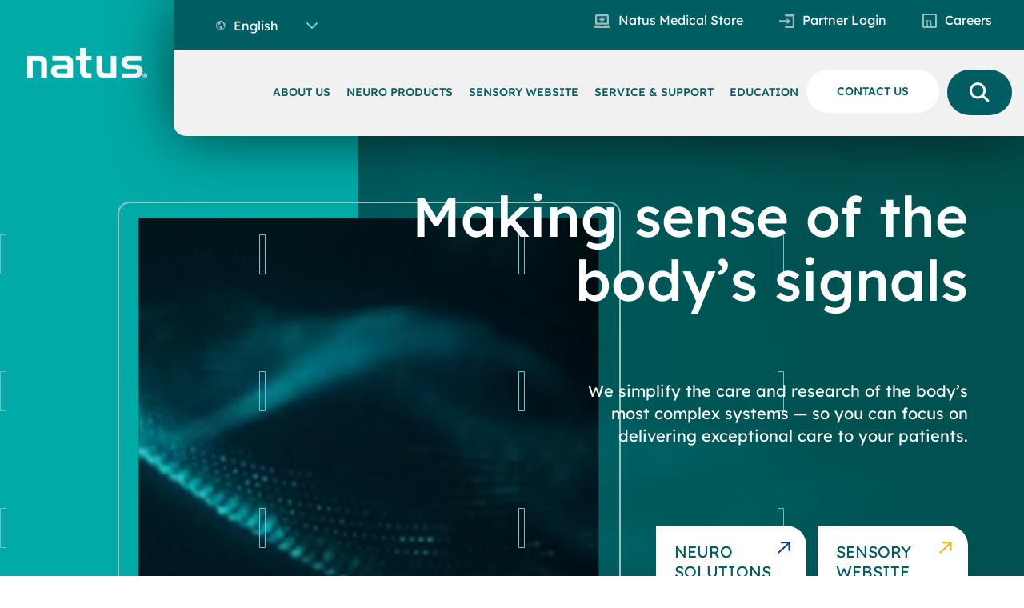

--- FILE ---
content_type: text/html; charset=UTF-8
request_url: https://natus.com/
body_size: 12260
content:
<!DOCTYPE html>
<html lang="en-US" lang="">
<head>
    <title> Natus Medical Incorporated - Natus </title>
    <meta charset="UTF-8"/>
    <meta name="viewport" content="width=device-width, initial-scale=1, shrink-to-fit=no">
    <meta name='robots' content='index, follow, max-image-preview:large, max-snippet:-1, max-video-preview:-1' />

	<meta name="description" content="Natus Medical Incorporated offers innovative and trusted solutions to screen, diagnose, and treat disorders affecting the brain, neural pathways, and eight sensory nervous systems to advance the standard of care and improve patient outcomes and quality of life." />
	<link rel="canonical" href="https://natus.com/" />
	<meta property="og:locale" content="en_US" />
	<meta property="og:type" content="website" />
	<meta property="og:title" content="Natus Medical Incorporated" />
	<meta property="og:description" content="Natus Medical Incorporated offers innovative and trusted solutions to screen, diagnose, and treat disorders affecting the brain, neural pathways, and eight sensory nervous systems to advance the standard of care and improve patient outcomes and quality of life." />
	<meta property="og:url" content="https://natus.com/" />
	<meta property="og:site_name" content="Natus" />
	<meta property="article:modified_time" content="2025-09-22T09:04:34+00:00" />
	<meta property="og:image" content="https://natus.com/wp-content/uploads/Benefits-of-AI_Insights-1300x500-1.png" />
	<meta property="og:image:width" content="1300" />
	<meta property="og:image:height" content="500" />
	<meta property="og:image:type" content="image/png" />
	<meta name="twitter:card" content="summary_large_image" />
	<script type="application/ld+json" class="yoast-schema-graph">{"@context":"https://schema.org","@graph":[{"@type":"WebPage","@id":"https://natus.com/","url":"https://natus.com/","name":"Natus Medical Incorporated - Natus","isPartOf":{"@id":"https://natus.com/#website"},"about":{"@id":"https://natus.com/#organization"},"datePublished":"2023-05-05T11:12:33+00:00","dateModified":"2025-09-22T09:04:34+00:00","description":"Natus Medical Incorporated offers innovative and trusted solutions to screen, diagnose, and treat disorders affecting the brain, neural pathways, and eight sensory nervous systems to advance the standard of care and improve patient outcomes and quality of life.","breadcrumb":{"@id":"https://natus.com/#breadcrumb"},"inLanguage":"en-US","potentialAction":[{"@type":"ReadAction","target":["https://natus.com/"]}]},{"@type":"BreadcrumbList","@id":"https://natus.com/#breadcrumb","itemListElement":[{"@type":"ListItem","position":1,"name":"Home"}]},{"@type":"WebSite","@id":"https://natus.com/#website","url":"https://natus.com/","name":"natus.com","description":"Welcome to Natus","publisher":{"@id":"https://natus.com/#organization"},"potentialAction":[{"@type":"SearchAction","target":{"@type":"EntryPoint","urlTemplate":"https://natus.com/?s={search_term_string}"},"query-input":{"@type":"PropertyValueSpecification","valueRequired":true,"valueName":"search_term_string"}}],"inLanguage":"en-US"},{"@type":"Organization","@id":"https://natus.com/#organization","name":"Natus Medical Incorporated","url":"https://natus.com/","logo":{"@type":"ImageObject","inLanguage":"en-US","@id":"https://natus.com/#/schema/logo/image/","url":"https://natus.com/wp-content/uploads/2023/05/natus-logo-white.png","contentUrl":"https://natus.com/wp-content/uploads/2023/05/natus-logo-white.png","width":179,"height":41,"caption":"Natus Medical Incorporated"},"image":{"@id":"https://natus.com/#/schema/logo/image/"},"sameAs":["https://www.linkedin.com/company/natus-medical/"]}]}</script>


<link rel='dns-prefetch' href='//policy.app.cookieinformation.com' />
<link rel="alternate" type="application/rss+xml" title="Natus &raquo; Natus Medical Incorporated Comments Feed" href="https://natus.com/natus-medical/feed/" />
<link rel="alternate" title="oEmbed (JSON)" type="application/json+oembed" href="https://natus.com/wp-json/oembed/1.0/embed?url=https%3A%2F%2Fnatus.com%2F" />
<link rel="alternate" title="oEmbed (XML)" type="text/xml+oembed" href="https://natus.com/wp-json/oembed/1.0/embed?url=https%3A%2F%2Fnatus.com%2F&#038;format=xml" />
<style id='wp-img-auto-sizes-contain-inline-css' type='text/css'>
img:is([sizes=auto i],[sizes^="auto," i]){contain-intrinsic-size:3000px 1500px}
/*# sourceURL=wp-img-auto-sizes-contain-inline-css */
</style>
<link rel='stylesheet' id='wpo_min-header-0-css' href='https://natus.com/wp-content/cache/wpo-minify/1768142184/assets/wpo-minify-header-20ba1741.min.css' type='text/css' media='all' />
<script type="text/javascript" id="CookieConsent-js-before">
/* <![CDATA[ */
window.dataLayer = window.dataLayer || []; function gtag() { dataLayer.push(arguments); } gtag("consent", "default", { ad_storage: "denied", analytics_storage: "denied", wait_for_update: 500, }); gtag("set", "ads_data_redaction", true);
//# sourceURL=CookieConsent-js-before
/* ]]> */
</script>
<script type="text/javascript" src="https://policy.app.cookieinformation.com/uc.js" id="CookieConsent" data-culture="en" data-gcm-version="2.0"></script>
<script type="text/javascript" src="https://natus.com/wp-content/cache/wpo-minify/1768142184/assets/wpo-minify-header-dedb298a.min.js" id="wpo_min-header-1-js"></script>
<link rel="https://api.w.org/" href="https://natus.com/wp-json/" /><link rel="alternate" title="JSON" type="application/json" href="https://natus.com/wp-json/wp/v2/pages/2" /><link rel="EditURI" type="application/rsd+xml" title="RSD" href="https://natus.com/xmlrpc.php?rsd" />

<link rel='shortlink' href='https://natus.com/' />
<meta name="generator" content="WPML ver:4.8.6 stt:1,4,3,27,2;" />
<link rel="icon" href="https://natus.com/wp-content/uploads/favicon-natus.png" sizes="32x32" />
<link rel="icon" href="https://natus.com/wp-content/uploads/favicon-natus.png" sizes="192x192" />
<link rel="apple-touch-icon" href="https://natus.com/wp-content/uploads/favicon-natus.png" />
<meta name="msapplication-TileImage" content="https://natus.com/wp-content/uploads/favicon-natus.png" />
        
    
        <!-- Google Tag Manager -->
        <script>(function (w, d, s, l, i) {
            w[l] = w[l] || [];
            w[l].push({
              'gtm.start':
                new Date().getTime(), event: 'gtm.js'
            });
            var f = d.getElementsByTagName(s)[0],
              j = d.createElement(s), dl = l != 'dataLayer' ? '&l=' + l : '';
            j.async = true;
            j.src =
              'https://www.googletagmanager.com/gtm.js?id=' + i + dl;
            f.parentNode.insertBefore(j, f);
          })(window, document, 'script', 'dataLayer', 'GTM-PQQCNBW');</script>
        <!-- End Google Tag Manager -->
        <style id='global-styles-inline-css' type='text/css'>
:root{--wp--preset--aspect-ratio--square: 1;--wp--preset--aspect-ratio--4-3: 4/3;--wp--preset--aspect-ratio--3-4: 3/4;--wp--preset--aspect-ratio--3-2: 3/2;--wp--preset--aspect-ratio--2-3: 2/3;--wp--preset--aspect-ratio--16-9: 16/9;--wp--preset--aspect-ratio--9-16: 9/16;--wp--preset--color--black: #000000;--wp--preset--color--cyan-bluish-gray: #abb8c3;--wp--preset--color--white: #ffffff;--wp--preset--color--pale-pink: #f78da7;--wp--preset--color--vivid-red: #cf2e2e;--wp--preset--color--luminous-vivid-orange: #ff6900;--wp--preset--color--luminous-vivid-amber: #fcb900;--wp--preset--color--light-green-cyan: #7bdcb5;--wp--preset--color--vivid-green-cyan: #00d084;--wp--preset--color--pale-cyan-blue: #8ed1fc;--wp--preset--color--vivid-cyan-blue: #0693e3;--wp--preset--color--vivid-purple: #9b51e0;--wp--preset--gradient--vivid-cyan-blue-to-vivid-purple: linear-gradient(135deg,rgb(6,147,227) 0%,rgb(155,81,224) 100%);--wp--preset--gradient--light-green-cyan-to-vivid-green-cyan: linear-gradient(135deg,rgb(122,220,180) 0%,rgb(0,208,130) 100%);--wp--preset--gradient--luminous-vivid-amber-to-luminous-vivid-orange: linear-gradient(135deg,rgb(252,185,0) 0%,rgb(255,105,0) 100%);--wp--preset--gradient--luminous-vivid-orange-to-vivid-red: linear-gradient(135deg,rgb(255,105,0) 0%,rgb(207,46,46) 100%);--wp--preset--gradient--very-light-gray-to-cyan-bluish-gray: linear-gradient(135deg,rgb(238,238,238) 0%,rgb(169,184,195) 100%);--wp--preset--gradient--cool-to-warm-spectrum: linear-gradient(135deg,rgb(74,234,220) 0%,rgb(151,120,209) 20%,rgb(207,42,186) 40%,rgb(238,44,130) 60%,rgb(251,105,98) 80%,rgb(254,248,76) 100%);--wp--preset--gradient--blush-light-purple: linear-gradient(135deg,rgb(255,206,236) 0%,rgb(152,150,240) 100%);--wp--preset--gradient--blush-bordeaux: linear-gradient(135deg,rgb(254,205,165) 0%,rgb(254,45,45) 50%,rgb(107,0,62) 100%);--wp--preset--gradient--luminous-dusk: linear-gradient(135deg,rgb(255,203,112) 0%,rgb(199,81,192) 50%,rgb(65,88,208) 100%);--wp--preset--gradient--pale-ocean: linear-gradient(135deg,rgb(255,245,203) 0%,rgb(182,227,212) 50%,rgb(51,167,181) 100%);--wp--preset--gradient--electric-grass: linear-gradient(135deg,rgb(202,248,128) 0%,rgb(113,206,126) 100%);--wp--preset--gradient--midnight: linear-gradient(135deg,rgb(2,3,129) 0%,rgb(40,116,252) 100%);--wp--preset--font-size--small: 13px;--wp--preset--font-size--medium: 20px;--wp--preset--font-size--large: 36px;--wp--preset--font-size--x-large: 42px;--wp--preset--spacing--20: 0.44rem;--wp--preset--spacing--30: 0.67rem;--wp--preset--spacing--40: 1rem;--wp--preset--spacing--50: 1.5rem;--wp--preset--spacing--60: 2.25rem;--wp--preset--spacing--70: 3.38rem;--wp--preset--spacing--80: 5.06rem;--wp--preset--shadow--natural: 6px 6px 9px rgba(0, 0, 0, 0.2);--wp--preset--shadow--deep: 12px 12px 50px rgba(0, 0, 0, 0.4);--wp--preset--shadow--sharp: 6px 6px 0px rgba(0, 0, 0, 0.2);--wp--preset--shadow--outlined: 6px 6px 0px -3px rgb(255, 255, 255), 6px 6px rgb(0, 0, 0);--wp--preset--shadow--crisp: 6px 6px 0px rgb(0, 0, 0);}:where(.is-layout-flex){gap: 0.5em;}:where(.is-layout-grid){gap: 0.5em;}body .is-layout-flex{display: flex;}.is-layout-flex{flex-wrap: wrap;align-items: center;}.is-layout-flex > :is(*, div){margin: 0;}body .is-layout-grid{display: grid;}.is-layout-grid > :is(*, div){margin: 0;}:where(.wp-block-columns.is-layout-flex){gap: 2em;}:where(.wp-block-columns.is-layout-grid){gap: 2em;}:where(.wp-block-post-template.is-layout-flex){gap: 1.25em;}:where(.wp-block-post-template.is-layout-grid){gap: 1.25em;}.has-black-color{color: var(--wp--preset--color--black) !important;}.has-cyan-bluish-gray-color{color: var(--wp--preset--color--cyan-bluish-gray) !important;}.has-white-color{color: var(--wp--preset--color--white) !important;}.has-pale-pink-color{color: var(--wp--preset--color--pale-pink) !important;}.has-vivid-red-color{color: var(--wp--preset--color--vivid-red) !important;}.has-luminous-vivid-orange-color{color: var(--wp--preset--color--luminous-vivid-orange) !important;}.has-luminous-vivid-amber-color{color: var(--wp--preset--color--luminous-vivid-amber) !important;}.has-light-green-cyan-color{color: var(--wp--preset--color--light-green-cyan) !important;}.has-vivid-green-cyan-color{color: var(--wp--preset--color--vivid-green-cyan) !important;}.has-pale-cyan-blue-color{color: var(--wp--preset--color--pale-cyan-blue) !important;}.has-vivid-cyan-blue-color{color: var(--wp--preset--color--vivid-cyan-blue) !important;}.has-vivid-purple-color{color: var(--wp--preset--color--vivid-purple) !important;}.has-black-background-color{background-color: var(--wp--preset--color--black) !important;}.has-cyan-bluish-gray-background-color{background-color: var(--wp--preset--color--cyan-bluish-gray) !important;}.has-white-background-color{background-color: var(--wp--preset--color--white) !important;}.has-pale-pink-background-color{background-color: var(--wp--preset--color--pale-pink) !important;}.has-vivid-red-background-color{background-color: var(--wp--preset--color--vivid-red) !important;}.has-luminous-vivid-orange-background-color{background-color: var(--wp--preset--color--luminous-vivid-orange) !important;}.has-luminous-vivid-amber-background-color{background-color: var(--wp--preset--color--luminous-vivid-amber) !important;}.has-light-green-cyan-background-color{background-color: var(--wp--preset--color--light-green-cyan) !important;}.has-vivid-green-cyan-background-color{background-color: var(--wp--preset--color--vivid-green-cyan) !important;}.has-pale-cyan-blue-background-color{background-color: var(--wp--preset--color--pale-cyan-blue) !important;}.has-vivid-cyan-blue-background-color{background-color: var(--wp--preset--color--vivid-cyan-blue) !important;}.has-vivid-purple-background-color{background-color: var(--wp--preset--color--vivid-purple) !important;}.has-black-border-color{border-color: var(--wp--preset--color--black) !important;}.has-cyan-bluish-gray-border-color{border-color: var(--wp--preset--color--cyan-bluish-gray) !important;}.has-white-border-color{border-color: var(--wp--preset--color--white) !important;}.has-pale-pink-border-color{border-color: var(--wp--preset--color--pale-pink) !important;}.has-vivid-red-border-color{border-color: var(--wp--preset--color--vivid-red) !important;}.has-luminous-vivid-orange-border-color{border-color: var(--wp--preset--color--luminous-vivid-orange) !important;}.has-luminous-vivid-amber-border-color{border-color: var(--wp--preset--color--luminous-vivid-amber) !important;}.has-light-green-cyan-border-color{border-color: var(--wp--preset--color--light-green-cyan) !important;}.has-vivid-green-cyan-border-color{border-color: var(--wp--preset--color--vivid-green-cyan) !important;}.has-pale-cyan-blue-border-color{border-color: var(--wp--preset--color--pale-cyan-blue) !important;}.has-vivid-cyan-blue-border-color{border-color: var(--wp--preset--color--vivid-cyan-blue) !important;}.has-vivid-purple-border-color{border-color: var(--wp--preset--color--vivid-purple) !important;}.has-vivid-cyan-blue-to-vivid-purple-gradient-background{background: var(--wp--preset--gradient--vivid-cyan-blue-to-vivid-purple) !important;}.has-light-green-cyan-to-vivid-green-cyan-gradient-background{background: var(--wp--preset--gradient--light-green-cyan-to-vivid-green-cyan) !important;}.has-luminous-vivid-amber-to-luminous-vivid-orange-gradient-background{background: var(--wp--preset--gradient--luminous-vivid-amber-to-luminous-vivid-orange) !important;}.has-luminous-vivid-orange-to-vivid-red-gradient-background{background: var(--wp--preset--gradient--luminous-vivid-orange-to-vivid-red) !important;}.has-very-light-gray-to-cyan-bluish-gray-gradient-background{background: var(--wp--preset--gradient--very-light-gray-to-cyan-bluish-gray) !important;}.has-cool-to-warm-spectrum-gradient-background{background: var(--wp--preset--gradient--cool-to-warm-spectrum) !important;}.has-blush-light-purple-gradient-background{background: var(--wp--preset--gradient--blush-light-purple) !important;}.has-blush-bordeaux-gradient-background{background: var(--wp--preset--gradient--blush-bordeaux) !important;}.has-luminous-dusk-gradient-background{background: var(--wp--preset--gradient--luminous-dusk) !important;}.has-pale-ocean-gradient-background{background: var(--wp--preset--gradient--pale-ocean) !important;}.has-electric-grass-gradient-background{background: var(--wp--preset--gradient--electric-grass) !important;}.has-midnight-gradient-background{background: var(--wp--preset--gradient--midnight) !important;}.has-small-font-size{font-size: var(--wp--preset--font-size--small) !important;}.has-medium-font-size{font-size: var(--wp--preset--font-size--medium) !important;}.has-large-font-size{font-size: var(--wp--preset--font-size--large) !important;}.has-x-large-font-size{font-size: var(--wp--preset--font-size--x-large) !important;}
/*# sourceURL=global-styles-inline-css */
</style>
<link rel='stylesheet' id='wpo_min-footer-0-css' href='https://natus.com/wp-content/cache/wpo-minify/1768142184/assets/wpo-minify-footer-7e065422.min.css' type='text/css' media='all' />
</head>
<body class="home wp-singular page-template page-template-templates page-template-page-home page-template-templatespage-home-php page page-id-2 wp-theme-natus">
<header class="natus-header">
    <div class="container">
        <div class="row">
            <div class="col-md-2 header-left-wrapper">
                <div class="header-logo">
                                                                <a href="https://natus.com">
                            <img src="https://natus.com/wp-content/uploads/natus-logo.svg"
                                 alt="Natus logo"/>
                        </a>
                                    </div>
                <div class="header-hamburger">
                    <div class="hamburger hamburger--elastic">
                        <div class="hamburger-box">
                            <div class="hamburger-inner"></div>
                        </div>
                    </div>
                </div>
            </div>
            <div class="col-md-10 header-right-wrapper">
                <div class="header-right-inner">
                    <div class="header-top-menu">
                        <div class="row">
                            <div class="col-md-3">
                                <div class="header-language-switcher">
                                    
<div
	 class="wpml-ls-statics-shortcode_actions wpml-ls wpml-ls-legacy-dropdown js-wpml-ls-legacy-dropdown">
	<ul role="menu">

		<li role="none" tabindex="0" class="wpml-ls-slot-shortcode_actions wpml-ls-item wpml-ls-item-en wpml-ls-current-language wpml-ls-first-item wpml-ls-item-legacy-dropdown">
			<a href="#" class="js-wpml-ls-item-toggle wpml-ls-item-toggle" role="menuitem" title="Switch to English">
                                                    <img
            class="wpml-ls-flag"
            src="https://natus.com/wp-content/uploads/flags/global-flag.svg"
            alt=""
            width=18
            height=12
    /><span class="wpml-ls-native" role="menuitem">English</span></a>

			<ul class="wpml-ls-sub-menu" role="menu">
				
					<li class="wpml-ls-slot-shortcode_actions wpml-ls-item wpml-ls-item-fr" role="none">
						<a href="https://natus.com/fr/" class="wpml-ls-link" role="menuitem" aria-label="Switch to French" title="Switch to French">
                                                                <img
            class="wpml-ls-flag"
            src="https://natus.com/wp-content/plugins/sitepress-multilingual-cms/res/flags/fr.svg"
            alt=""
            width=18
            height=12
    /><span class="wpml-ls-display">French</span></a>
					</li>

				
					<li class="wpml-ls-slot-shortcode_actions wpml-ls-item wpml-ls-item-de" role="none">
						<a href="https://natus.com/de/" class="wpml-ls-link" role="menuitem" aria-label="Switch to German" title="Switch to German">
                                                                <img
            class="wpml-ls-flag"
            src="https://natus.com/wp-content/plugins/sitepress-multilingual-cms/res/flags/de.svg"
            alt=""
            width=18
            height=12
    /><span class="wpml-ls-display">German</span></a>
					</li>

				
					<li class="wpml-ls-slot-shortcode_actions wpml-ls-item wpml-ls-item-it" role="none">
						<a href="https://natus.com/it/" class="wpml-ls-link" role="menuitem" aria-label="Switch to Italian" title="Switch to Italian">
                                                                <img
            class="wpml-ls-flag"
            src="https://natus.com/wp-content/plugins/sitepress-multilingual-cms/res/flags/it.svg"
            alt=""
            width=18
            height=12
    /><span class="wpml-ls-display">Italian</span></a>
					</li>

				
					<li class="wpml-ls-slot-shortcode_actions wpml-ls-item wpml-ls-item-es wpml-ls-last-item" role="none">
						<a href="https://natus.com/es/" class="wpml-ls-link" role="menuitem" aria-label="Switch to Spanish" title="Switch to Spanish">
                                                                <img
            class="wpml-ls-flag"
            src="https://natus.com/wp-content/plugins/sitepress-multilingual-cms/res/flags/es.svg"
            alt=""
            width=18
            height=12
    /><span class="wpml-ls-display">Spanish</span></a>
					</li>

							</ul>

		</li>

	</ul>
</div>
                                </div>
                            </div>
                            <div class="col-md-9">
                                <ul id="header-top-menu" class="d-flex"><li id="menu-item-10" class="natus-medical-store-icon-light menu-item menu-item-type-custom menu-item-object-custom menu-item-10"><a href="https://www.natusmedicalstore.com/">Natus Medical Store</a></li>
<li id="menu-item-11" class="partner-login-icon-light menu-item menu-item-type-custom menu-item-object-custom menu-item-11"><a target="_blank" href="https://partner.natus.com">Partner Login</a></li>
<li id="menu-item-14" class="careers-icon-light menu-item menu-item-type-post_type menu-item-object-page menu-item-14"><a href="https://natus.com/careers/">Careers</a></li>
</ul>                            </div>
                        </div>
                    </div>
                    <div class="header-menu-nav">
                        <ul id="header-nav-menu" class="d-flex"><li class="menu-item  menu-item menu-item-type-custom menu-item-object-custom"><a class="default-menu-link menu-item menu-item-type-custom menu-item-object-custom" href="#" data-panel="1419">ABOUT US</a><div class="sub-menu-layout-mobile"><div class="sub-menu-panel" data-panel="1419">
        
                    <div class="sub-menu-panel-inner row"
                 style="justify-content:flex-start">
                                    
                        <div class="sub-menu-panel-column col">
                                                                                        <div class="sub-menu-panel-column-main-link">
                                    <a href="https://natus.com/about-us/"
                                       class=""
                                       target="">
                                        Company Profile                                    </a>
                                </div>
                            
                            <div class="sub-menu-panel-column-inner-wrapper">
                                                            </div>
                        </div>
                    
                        <div class="sub-menu-panel-column col">
                                                                                        <div class="sub-menu-panel-column-main-link">
                                    <a href="https://natus.com/about-us/esg/"
                                       class=""
                                       target="">
                                        Environmental, Social &#038; Governance                                    </a>
                                </div>
                            
                            <div class="sub-menu-panel-column-inner-wrapper">
                                                            </div>
                        </div>
                    
                        <div class="sub-menu-panel-column col">
                                                                                        <div class="sub-menu-panel-column-main-link">
                                    <a href="#"
                                       class=""
                                       target="">
                                        Management Team                                    </a>
                                </div>
                            
                            <div class="sub-menu-panel-column-inner-wrapper">
                                                                                                                                                                                                <div class="sub-menu-panel-column-secondary-link">
                                                <a href="https://natus.com/neuro-management-team/"
                                                   class=""
                                                   target="">
                                                    Neuro Management                                                </a>
                                            </div>
                                                                                                                                        </div>
                        </div>
                    
                        <div class="sub-menu-panel-column col">
                                                                                        <div class="sub-menu-panel-column-main-link">
                                    <a href="https://natus.com/events/"
                                       class=""
                                       target="">
                                        Events                                    </a>
                                </div>
                            
                            <div class="sub-menu-panel-column-inner-wrapper">
                                                            </div>
                        </div>
                                                </div>

            </div>
</div></li></li><li class="menu-item  menu-item menu-item-type-custom menu-item-object-custom"><a class="default-menu-link menu-item menu-item-type-custom menu-item-object-custom" href="#" data-panel="1418">NEURO PRODUCTS</a><div class="sub-menu-layout-mobile"><div class="sub-menu-panel" data-panel="1418">
        
                    <div class="sub-menu-panel-inner row">
                <div class="sub-menu-panel-column-links col-md-9">
                                            <div class="row">
                            
                                <div class="sub-menu-panel-column col-md-3">
                                                                                                                <div class="sub-menu-panel-column-main-link">
                                            <a href="https://natus.com/neuro/eeg-aeeg/"
                                               class=""
                                               target="">
                                                Electroencephalography (EEG/aEEG)                                            </a>
                                        </div>
                                    
                                    <div class="sub-menu-panel-column-inner-wrapper">
                                                                                                                                                                                                                                        <div class="sub-menu-panel-column-secondary-link">
                                                        <a href="https://natus.com/neuro/eeg-aeeg/eeg-software/"
                                                           class=""
                                                           target="">
                                                            EEG Software                                                        </a>
                                                    </div>
                                                                                                                                                                                                                                                <div class="sub-menu-panel-column-secondary-link">
                                                        <a href="https://natus.com/neuro/eeg-aeeg/long-term-monitoring/"
                                                           class=""
                                                           target="">
                                                            Long-Term Monitoring                                                        </a>
                                                    </div>
                                                                                                                                                                                                                                                <div class="sub-menu-panel-column-secondary-link">
                                                        <a href="https://natus.com/neuro/eeg-aeeg/routine-eeg/"
                                                           class=""
                                                           target="">
                                                            Routine EEG                                                        </a>
                                                    </div>
                                                                                                                                                                                                                                                <div class="sub-menu-panel-column-secondary-link">
                                                        <a href="https://natus.com/neuro/eeg-aeeg/ambulatory-eeg/"
                                                           class=""
                                                           target="">
                                                            Ambulatory EEG                                                        </a>
                                                    </div>
                                                                                                                                                                                                                                                <div class="sub-menu-panel-column-secondary-link">
                                                        <a href="https://natus.com/neuro/eeg-aeeg/icu-monitoring/"
                                                           class=""
                                                           target="">
                                                            ICU Monitoring                                                        </a>
                                                    </div>
                                                                                                                                                                                                                                                <div class="sub-menu-panel-column-secondary-link">
                                                        <a href="https://natus.com/neuro/eeg-aeeg/aeeg/"
                                                           class=""
                                                           target="">
                                                            aEEG                                                        </a>
                                                    </div>
                                                                                                                                                                                                                                                <div class="sub-menu-panel-column-secondary-link">
                                                        <a href="https://natus.com/neuro/eeg-aeeg/animal-eeg/"
                                                           class=""
                                                           target="">
                                                            Animal EEG                                                        </a>
                                                    </div>
                                                                                                                                                                                                                                                <div class="sub-menu-panel-column-secondary-link">
                                                        <a href="https://natus.com/neuro/eeg-aeeg/point-of-care-eeg/"
                                                           class=""
                                                           target="">
                                                            Point-of-care EEG                                                        </a>
                                                    </div>
                                                                                                                                                                        </div>
                                </div>
                                                            
                                <div class="sub-menu-panel-column col-md-3">
                                                                                                                <div class="sub-menu-panel-column-main-link">
                                            <a href="https://natus.com/neuro/emg/"
                                               class=""
                                               target="">
                                                Electromyography (EMG)                                            </a>
                                        </div>
                                    
                                    <div class="sub-menu-panel-column-inner-wrapper">
                                                                                                                                                                                                                                        <div class="sub-menu-panel-column-secondary-link">
                                                        <a href="https://natus.com/neuro/emg/emg-ncs-ep-systems/"
                                                           class=""
                                                           target="">
                                                            EMG / NCS / EP Systems                                                        </a>
                                                    </div>
                                                                                                                                                                                                                                                <div class="sub-menu-panel-column-secondary-link">
                                                        <a href="https://natus.com/neuro/emg/emg-software/"
                                                           class=""
                                                           target="">
                                                            EMG Software                                                        </a>
                                                    </div>
                                                                                                                                                                                                                                                <div class="sub-menu-panel-column-secondary-link">
                                                        <a href="https://natus.com/neuro/emg/neuromuscular-ultrasound/"
                                                           class=""
                                                           target="">
                                                            Neuromuscular Ultrasound                                                        </a>
                                                    </div>
                                                                                                                                                                                                                                                <div class="sub-menu-panel-column-secondary-link">
                                                        <a href="https://natus.com/neuro/emg/handheld-emg/"
                                                           class=""
                                                           target="">
                                                            Handheld EMG                                                        </a>
                                                    </div>
                                                                                                                                                                        </div>
                                </div>
                                                            
                                <div class="sub-menu-panel-column col-md-3">
                                                                                                                <div class="sub-menu-panel-column-main-link">
                                            <a href="https://natus.com/neuro/neurocritical-care-brain-injury/"
                                               class=""
                                               target="">
                                                Neurocritical Care &#038; Brain Injury                                            </a>
                                        </div>
                                    
                                    <div class="sub-menu-panel-column-inner-wrapper">
                                                                                                                                                                                                                                        <div class="sub-menu-panel-column-secondary-link">
                                                        <a href="https://natus.com/neuro/neurocritical-care-brain-injury/intracranial-pressure-monitoring-systems-catheters/"
                                                           class=""
                                                           target="">
                                                            Intracranial Pressure Monitoring Systems &amp; Catheters                                                        </a>
                                                    </div>
                                                                                                                                                                                                                                                <div class="sub-menu-panel-column-secondary-link">
                                                        <a href="https://natus.com/neuro/neurocritical-care-brain-injury/cerebral-spinal-fluid-management/"
                                                           class=""
                                                           target="">
                                                            Cerebral Spinal Fluid Management                                                        </a>
                                                    </div>
                                                                                                                                                                                                                                                <div class="sub-menu-panel-column-secondary-link">
                                                        <a href="https://natus.com/neuro/neurocritical-care-brain-injury/cranial-access-kits/"
                                                           class=""
                                                           target="">
                                                            Cranial Access Kits                                                        </a>
                                                    </div>
                                                                                                                                                                                                                                                <div class="sub-menu-panel-column-secondary-link">
                                                        <a href="https://natus.com/neuro/neurocritical-care-brain-injury/eeg-in-the-icu/"
                                                           class=""
                                                           target="">
                                                            EEG in the ICU                                                        </a>
                                                    </div>
                                                                                                                                                                                                                                                <div class="sub-menu-panel-column-secondary-link">
                                                        <a href="https://natus.com/neuro/neurocritical-care-brain-injury/newborn-brain-injury/"
                                                           class=""
                                                           target="">
                                                            Newborn Brain Injury                                                        </a>
                                                    </div>
                                                                                                                                                                                                                                                <div class="sub-menu-panel-column-secondary-link">
                                                        <a href="https://natus.com/neuro/neurocritical-care-brain-injury/eeg-for-emergency-departments/"
                                                           class=""
                                                           target="">
                                                            EEG for Emergency Departments                                                        </a>
                                                    </div>
                                                                                                                                                                        </div>
                                </div>
                                                            
                                <div class="sub-menu-panel-column col-md-3">
                                                                                                                <div class="sub-menu-panel-column-main-link">
                                            <a href="https://natus.com/neuro/polysomnography-psg/"
                                               class=""
                                               target="">
                                                Polysomnography (PSG)                                            </a>
                                        </div>
                                    
                                    <div class="sub-menu-panel-column-inner-wrapper">
                                                                                                                                                                                                                                        <div class="sub-menu-panel-column-secondary-link">
                                                        <a href="https://natus.com/neuro/polysomnography-psg/in-lab-testing/"
                                                           class=""
                                                           target="">
                                                            In-Lab Testing                                                        </a>
                                                    </div>
                                                                                                                                                                                                                                                <div class="sub-menu-panel-column-secondary-link">
                                                        <a href="https://natus.com/neuro/polysomnography-psg/out-of-center-sleep-testing/"
                                                           class=""
                                                           target="">
                                                            Out-of-Center Sleep Testing (OCST)                                                        </a>
                                                    </div>
                                                                                                                                                                                                                                                <div class="sub-menu-panel-column-secondary-link">
                                                        <a href="https://natus.com/neuro/polysomnography-psg/psg-software/"
                                                           class=""
                                                           target="">
                                                            PSG Software                                                        </a>
                                                    </div>
                                                                                                                                                                        </div>
                                </div>
                                </div><div class="row">                            
                                <div class="sub-menu-panel-column col-md-3">
                                                                                                                <div class="sub-menu-panel-column-main-link">
                                            <a href="https://natus.com/neuro/neurodiagnostic-supplies/"
                                               class=""
                                               target="">
                                                Neurodiagnostic Supplies                                            </a>
                                        </div>
                                    
                                    <div class="sub-menu-panel-column-inner-wrapper">
                                                                                                                                                                                                                                        <div class="sub-menu-panel-column-secondary-link">
                                                        <a href="https://natus.com/neuro/eeg-aeeg/eeg-supplies/"
                                                           class=""
                                                           target="">
                                                            EEG Supplies                                                        </a>
                                                    </div>
                                                                                                                                                                                                                                                <div class="sub-menu-panel-column-secondary-link">
                                                        <a href="https://natus.com/neuro/emg/emg-supplies/"
                                                           class=""
                                                           target="">
                                                            EMG Supplies                                                        </a>
                                                    </div>
                                                                                                                                                                                                                                                <div class="sub-menu-panel-column-secondary-link">
                                                        <a href="https://natus.com/neuro/polysomnography-psg/sleep-supplies/"
                                                           class=""
                                                           target="">
                                                            Sleep Supplies                                                        </a>
                                                    </div>
                                                                                                                                                                                                                                                <div class="sub-menu-panel-column-secondary-link">
                                                        <a href="https://www.natusmedicalstore.com/"
                                                           class=""
                                                           target="">
                                                            Natus Medical Store                                                        </a>
                                                    </div>
                                                                                                                                                                        </div>
                                </div>
                                                                                    </div>
                                    </div>

                <div class="sub-menu-panel-column-cta col-md-3">
                                                                <div class="sub-menu-panel-column-cta-link">
                            <a href="https://natus.com/neuro-products/"
                               class=""
                               target="">
                                <p>View All Neuro Products</p>                                <svg xmlns="http://www.w3.org/2000/svg" width="16.001" height="15.302"><g data-name="Icon feather-arrow-up-right" fill="none" stroke="#00AAA7" stroke-linecap="round" stroke-linejoin="round" stroke-width="2"><path data-name="Path 1" d="M1.413 13.889L14.587 1.414"/><path data-name="Path 2" d="M4.874 1.414h9.714v9.714"/></g></svg>                            </a>
                        </div>
                                    </div>
            </div>
            </div>
</div></li></li><li class="menu-item  menu-item menu-item-type-custom menu-item-object-custom"><a class="default-menu-link menu-item menu-item-type-custom menu-item-object-custom" href="https://natussensory.com/" data-panel="1417">SENSORY WEBSITE</a></li></li><li class="menu-item  menu-item menu-item-type-custom menu-item-object-custom"><a class="default-menu-link menu-item menu-item-type-custom menu-item-object-custom" href="#" data-panel="1416">SERVICE &#038; SUPPORT</a><div class="sub-menu-layout-mobile"><div class="sub-menu-panel" data-panel="1416">
        
                    <div class="sub-menu-panel-inner row"
                 style="justify-content:flex-start">
                                    
                        <div class="sub-menu-panel-column col">
                                                                                        <div class="sub-menu-panel-column-main-link">
                                    <a href="https://natus.com/support/"
                                       class=""
                                       target="">
                                        Service &amp; Support Center                                    </a>
                                </div>
                            
                            <div class="sub-menu-panel-column-inner-wrapper">
                                                            </div>
                        </div>
                    
                        <div class="sub-menu-panel-column col">
                                                                                        <div class="sub-menu-panel-column-main-link">
                                    <a href="https://natus.com/support/customer-support/"
                                       class=""
                                       target="">
                                        Customer Support                                    </a>
                                </div>
                            
                            <div class="sub-menu-panel-column-inner-wrapper">
                                                            </div>
                        </div>
                    
                        <div class="sub-menu-panel-column col">
                                                                                        <div class="sub-menu-panel-column-main-link">
                                    <a href="https://natus.com/support/technical-service/"
                                       class=""
                                       target="">
                                        Technical Service                                    </a>
                                </div>
                            
                            <div class="sub-menu-panel-column-inner-wrapper">
                                                            </div>
                        </div>
                    
                        <div class="sub-menu-panel-column col">
                                                                                        <div class="sub-menu-panel-column-main-link">
                                    <a href="https://natus.com/support/service-programs/"
                                       class=""
                                       target="">
                                        Service Programs                                    </a>
                                </div>
                            
                            <div class="sub-menu-panel-column-inner-wrapper">
                                                            </div>
                        </div>
                                                </div>

            </div>
</div></li></li><li class="menu-item  menu-item menu-item-type-custom menu-item-object-custom"><a class="default-menu-link menu-item menu-item-type-custom menu-item-object-custom" href="#" data-panel="1415">EDUCATION</a><div class="sub-menu-layout-mobile"><div class="sub-menu-panel" data-panel="1415">
        
                    <div class="sub-menu-panel-inner row"
                 style="justify-content:flex-end">
                                    
                        <div class="sub-menu-panel-column col">
                                                                                        <div class="sub-menu-panel-column-main-link">
                                    <a href="https://natus.com/education/"
                                       class=""
                                       target="">
                                        Natus Academies                                    </a>
                                </div>
                            
                            <div class="sub-menu-panel-column-inner-wrapper">
                                                            </div>
                        </div>
                    
                        <div class="sub-menu-panel-column col">
                                                                                        <div class="sub-menu-panel-column-main-link">
                                    <a href="https://natus.com/insights/"
                                       class=""
                                       target="">
                                        Insights                                    </a>
                                </div>
                            
                            <div class="sub-menu-panel-column-inner-wrapper">
                                                            </div>
                        </div>
                                                </div>

            </div>
</div></li></li><li class="menu-item nav-contact-us menu-item menu-item-type-post_type menu-item-object-page"><a class="default-menu-linknav-contact-us menu-item menu-item-type-post_type menu-item-object-page" href="https://natus.com/locations/" data-panel="892">CONTACT US</a></li></li><li class="menu-item nav-search menu-item menu-item-type-custom menu-item-object-custom"><a class="default-menu-linknav-search menu-item menu-item-type-custom menu-item-object-custom" href="#" data-panel="1414">Search Icon</a></li></li></ul>                        <div class="header-menu-nav-search-modal">
                            <div class="header-menu-nav-search-modal-wrapper">
                                                                
                                    <img src="https://natus.com/wp-content/uploads/natus-logo.svg"
                                         class="header-menu-nav-search-modal-content-logo"
                                         alt="Natus logo"/>
                                                                <span class="header-menu-nav-search-modal-close"
                                      id="header-menu-nav-search-modal-close">&times;</span>
                                <div class="header-menu-nav-search-modal-content">
                                    <form id="searchForm" method="get" action="https://natus.com">
                                        <input type="text" name="s" id="s"
                                               placeholder="Enter your search query and click submit...">
                                        <input type="submit" value="Search">
                                    </form>
                                </div>
                            </div>
                        </div>
                    </div>
                    <div class="header-menu-nav-panels">
                        <div class="menu-main-container"><div id="header-nav-menu-panel" class="header-nav-menu-panel"><div class="sub-menu-panel" data-panel="1419">
        
                    <div class="sub-menu-panel-inner row"
                 style="justify-content:flex-start">
                                    
                        <div class="sub-menu-panel-column col">
                                                                                        <div class="sub-menu-panel-column-main-link">
                                    <a href="https://natus.com/about-us/"
                                       class=""
                                       target="">
                                        Company Profile                                    </a>
                                </div>
                            
                            <div class="sub-menu-panel-column-inner-wrapper">
                                                            </div>
                        </div>
                    
                        <div class="sub-menu-panel-column col">
                                                                                        <div class="sub-menu-panel-column-main-link">
                                    <a href="https://natus.com/about-us/esg/"
                                       class=""
                                       target="">
                                        Environmental, Social &#038; Governance                                    </a>
                                </div>
                            
                            <div class="sub-menu-panel-column-inner-wrapper">
                                                            </div>
                        </div>
                    
                        <div class="sub-menu-panel-column col">
                                                                                        <div class="sub-menu-panel-column-main-link">
                                    <a href="#"
                                       class=""
                                       target="">
                                        Management Team                                    </a>
                                </div>
                            
                            <div class="sub-menu-panel-column-inner-wrapper">
                                                                                                                                                                                                <div class="sub-menu-panel-column-secondary-link">
                                                <a href="https://natus.com/neuro-management-team/"
                                                   class=""
                                                   target="">
                                                    Neuro Management                                                </a>
                                            </div>
                                                                                                                                        </div>
                        </div>
                    
                        <div class="sub-menu-panel-column col">
                                                                                        <div class="sub-menu-panel-column-main-link">
                                    <a href="https://natus.com/events/"
                                       class=""
                                       target="">
                                        Events                                    </a>
                                </div>
                            
                            <div class="sub-menu-panel-column-inner-wrapper">
                                                            </div>
                        </div>
                                                </div>

            </div>
</li>
<div class="sub-menu-panel" data-panel="1418">
        
                    <div class="sub-menu-panel-inner row">
                <div class="sub-menu-panel-column-links col-md-9">
                                            <div class="row">
                            
                                <div class="sub-menu-panel-column col-md-3">
                                                                                                                <div class="sub-menu-panel-column-main-link">
                                            <a href="https://natus.com/neuro/eeg-aeeg/"
                                               class=""
                                               target="">
                                                Electroencephalography (EEG/aEEG)                                            </a>
                                        </div>
                                    
                                    <div class="sub-menu-panel-column-inner-wrapper">
                                                                                                                                                                                                                                        <div class="sub-menu-panel-column-secondary-link">
                                                        <a href="https://natus.com/neuro/eeg-aeeg/eeg-software/"
                                                           class=""
                                                           target="">
                                                            EEG Software                                                        </a>
                                                    </div>
                                                                                                                                                                                                                                                <div class="sub-menu-panel-column-secondary-link">
                                                        <a href="https://natus.com/neuro/eeg-aeeg/long-term-monitoring/"
                                                           class=""
                                                           target="">
                                                            Long-Term Monitoring                                                        </a>
                                                    </div>
                                                                                                                                                                                                                                                <div class="sub-menu-panel-column-secondary-link">
                                                        <a href="https://natus.com/neuro/eeg-aeeg/routine-eeg/"
                                                           class=""
                                                           target="">
                                                            Routine EEG                                                        </a>
                                                    </div>
                                                                                                                                                                                                                                                <div class="sub-menu-panel-column-secondary-link">
                                                        <a href="https://natus.com/neuro/eeg-aeeg/ambulatory-eeg/"
                                                           class=""
                                                           target="">
                                                            Ambulatory EEG                                                        </a>
                                                    </div>
                                                                                                                                                                                                                                                <div class="sub-menu-panel-column-secondary-link">
                                                        <a href="https://natus.com/neuro/eeg-aeeg/icu-monitoring/"
                                                           class=""
                                                           target="">
                                                            ICU Monitoring                                                        </a>
                                                    </div>
                                                                                                                                                                                                                                                <div class="sub-menu-panel-column-secondary-link">
                                                        <a href="https://natus.com/neuro/eeg-aeeg/aeeg/"
                                                           class=""
                                                           target="">
                                                            aEEG                                                        </a>
                                                    </div>
                                                                                                                                                                                                                                                <div class="sub-menu-panel-column-secondary-link">
                                                        <a href="https://natus.com/neuro/eeg-aeeg/animal-eeg/"
                                                           class=""
                                                           target="">
                                                            Animal EEG                                                        </a>
                                                    </div>
                                                                                                                                                                                                                                                <div class="sub-menu-panel-column-secondary-link">
                                                        <a href="https://natus.com/neuro/eeg-aeeg/point-of-care-eeg/"
                                                           class=""
                                                           target="">
                                                            Point-of-care EEG                                                        </a>
                                                    </div>
                                                                                                                                                                        </div>
                                </div>
                                                            
                                <div class="sub-menu-panel-column col-md-3">
                                                                                                                <div class="sub-menu-panel-column-main-link">
                                            <a href="https://natus.com/neuro/emg/"
                                               class=""
                                               target="">
                                                Electromyography (EMG)                                            </a>
                                        </div>
                                    
                                    <div class="sub-menu-panel-column-inner-wrapper">
                                                                                                                                                                                                                                        <div class="sub-menu-panel-column-secondary-link">
                                                        <a href="https://natus.com/neuro/emg/emg-ncs-ep-systems/"
                                                           class=""
                                                           target="">
                                                            EMG / NCS / EP Systems                                                        </a>
                                                    </div>
                                                                                                                                                                                                                                                <div class="sub-menu-panel-column-secondary-link">
                                                        <a href="https://natus.com/neuro/emg/emg-software/"
                                                           class=""
                                                           target="">
                                                            EMG Software                                                        </a>
                                                    </div>
                                                                                                                                                                                                                                                <div class="sub-menu-panel-column-secondary-link">
                                                        <a href="https://natus.com/neuro/emg/neuromuscular-ultrasound/"
                                                           class=""
                                                           target="">
                                                            Neuromuscular Ultrasound                                                        </a>
                                                    </div>
                                                                                                                                                                                                                                                <div class="sub-menu-panel-column-secondary-link">
                                                        <a href="https://natus.com/neuro/emg/handheld-emg/"
                                                           class=""
                                                           target="">
                                                            Handheld EMG                                                        </a>
                                                    </div>
                                                                                                                                                                        </div>
                                </div>
                                                            
                                <div class="sub-menu-panel-column col-md-3">
                                                                                                                <div class="sub-menu-panel-column-main-link">
                                            <a href="https://natus.com/neuro/neurocritical-care-brain-injury/"
                                               class=""
                                               target="">
                                                Neurocritical Care &#038; Brain Injury                                            </a>
                                        </div>
                                    
                                    <div class="sub-menu-panel-column-inner-wrapper">
                                                                                                                                                                                                                                        <div class="sub-menu-panel-column-secondary-link">
                                                        <a href="https://natus.com/neuro/neurocritical-care-brain-injury/intracranial-pressure-monitoring-systems-catheters/"
                                                           class=""
                                                           target="">
                                                            Intracranial Pressure Monitoring Systems &amp; Catheters                                                        </a>
                                                    </div>
                                                                                                                                                                                                                                                <div class="sub-menu-panel-column-secondary-link">
                                                        <a href="https://natus.com/neuro/neurocritical-care-brain-injury/cerebral-spinal-fluid-management/"
                                                           class=""
                                                           target="">
                                                            Cerebral Spinal Fluid Management                                                        </a>
                                                    </div>
                                                                                                                                                                                                                                                <div class="sub-menu-panel-column-secondary-link">
                                                        <a href="https://natus.com/neuro/neurocritical-care-brain-injury/cranial-access-kits/"
                                                           class=""
                                                           target="">
                                                            Cranial Access Kits                                                        </a>
                                                    </div>
                                                                                                                                                                                                                                                <div class="sub-menu-panel-column-secondary-link">
                                                        <a href="https://natus.com/neuro/neurocritical-care-brain-injury/eeg-in-the-icu/"
                                                           class=""
                                                           target="">
                                                            EEG in the ICU                                                        </a>
                                                    </div>
                                                                                                                                                                                                                                                <div class="sub-menu-panel-column-secondary-link">
                                                        <a href="https://natus.com/neuro/neurocritical-care-brain-injury/newborn-brain-injury/"
                                                           class=""
                                                           target="">
                                                            Newborn Brain Injury                                                        </a>
                                                    </div>
                                                                                                                                                                                                                                                <div class="sub-menu-panel-column-secondary-link">
                                                        <a href="https://natus.com/neuro/neurocritical-care-brain-injury/eeg-for-emergency-departments/"
                                                           class=""
                                                           target="">
                                                            EEG for Emergency Departments                                                        </a>
                                                    </div>
                                                                                                                                                                        </div>
                                </div>
                                                            
                                <div class="sub-menu-panel-column col-md-3">
                                                                                                                <div class="sub-menu-panel-column-main-link">
                                            <a href="https://natus.com/neuro/polysomnography-psg/"
                                               class=""
                                               target="">
                                                Polysomnography (PSG)                                            </a>
                                        </div>
                                    
                                    <div class="sub-menu-panel-column-inner-wrapper">
                                                                                                                                                                                                                                        <div class="sub-menu-panel-column-secondary-link">
                                                        <a href="https://natus.com/neuro/polysomnography-psg/in-lab-testing/"
                                                           class=""
                                                           target="">
                                                            In-Lab Testing                                                        </a>
                                                    </div>
                                                                                                                                                                                                                                                <div class="sub-menu-panel-column-secondary-link">
                                                        <a href="https://natus.com/neuro/polysomnography-psg/out-of-center-sleep-testing/"
                                                           class=""
                                                           target="">
                                                            Out-of-Center Sleep Testing (OCST)                                                        </a>
                                                    </div>
                                                                                                                                                                                                                                                <div class="sub-menu-panel-column-secondary-link">
                                                        <a href="https://natus.com/neuro/polysomnography-psg/psg-software/"
                                                           class=""
                                                           target="">
                                                            PSG Software                                                        </a>
                                                    </div>
                                                                                                                                                                        </div>
                                </div>
                                </div><div class="row">                            
                                <div class="sub-menu-panel-column col-md-3">
                                                                                                                <div class="sub-menu-panel-column-main-link">
                                            <a href="https://natus.com/neuro/neurodiagnostic-supplies/"
                                               class=""
                                               target="">
                                                Neurodiagnostic Supplies                                            </a>
                                        </div>
                                    
                                    <div class="sub-menu-panel-column-inner-wrapper">
                                                                                                                                                                                                                                        <div class="sub-menu-panel-column-secondary-link">
                                                        <a href="https://natus.com/neuro/eeg-aeeg/eeg-supplies/"
                                                           class=""
                                                           target="">
                                                            EEG Supplies                                                        </a>
                                                    </div>
                                                                                                                                                                                                                                                <div class="sub-menu-panel-column-secondary-link">
                                                        <a href="https://natus.com/neuro/emg/emg-supplies/"
                                                           class=""
                                                           target="">
                                                            EMG Supplies                                                        </a>
                                                    </div>
                                                                                                                                                                                                                                                <div class="sub-menu-panel-column-secondary-link">
                                                        <a href="https://natus.com/neuro/polysomnography-psg/sleep-supplies/"
                                                           class=""
                                                           target="">
                                                            Sleep Supplies                                                        </a>
                                                    </div>
                                                                                                                                                                                                                                                <div class="sub-menu-panel-column-secondary-link">
                                                        <a href="https://www.natusmedicalstore.com/"
                                                           class=""
                                                           target="">
                                                            Natus Medical Store                                                        </a>
                                                    </div>
                                                                                                                                                                        </div>
                                </div>
                                                                                    </div>
                                    </div>

                <div class="sub-menu-panel-column-cta col-md-3">
                                                                <div class="sub-menu-panel-column-cta-link">
                            <a href="https://natus.com/neuro-products/"
                               class=""
                               target="">
                                <p>View All Neuro Products</p>                                <svg xmlns="http://www.w3.org/2000/svg" width="16.001" height="15.302"><g data-name="Icon feather-arrow-up-right" fill="none" stroke="#00AAA7" stroke-linecap="round" stroke-linejoin="round" stroke-width="2"><path data-name="Path 1" d="M1.413 13.889L14.587 1.414"/><path data-name="Path 2" d="M4.874 1.414h9.714v9.714"/></g></svg>                            </a>
                        </div>
                                    </div>
            </div>
            </div>
</li>
</li>
<div class="sub-menu-panel" data-panel="1416">
        
                    <div class="sub-menu-panel-inner row"
                 style="justify-content:flex-start">
                                    
                        <div class="sub-menu-panel-column col">
                                                                                        <div class="sub-menu-panel-column-main-link">
                                    <a href="https://natus.com/support/"
                                       class=""
                                       target="">
                                        Service &amp; Support Center                                    </a>
                                </div>
                            
                            <div class="sub-menu-panel-column-inner-wrapper">
                                                            </div>
                        </div>
                    
                        <div class="sub-menu-panel-column col">
                                                                                        <div class="sub-menu-panel-column-main-link">
                                    <a href="https://natus.com/support/customer-support/"
                                       class=""
                                       target="">
                                        Customer Support                                    </a>
                                </div>
                            
                            <div class="sub-menu-panel-column-inner-wrapper">
                                                            </div>
                        </div>
                    
                        <div class="sub-menu-panel-column col">
                                                                                        <div class="sub-menu-panel-column-main-link">
                                    <a href="https://natus.com/support/technical-service/"
                                       class=""
                                       target="">
                                        Technical Service                                    </a>
                                </div>
                            
                            <div class="sub-menu-panel-column-inner-wrapper">
                                                            </div>
                        </div>
                    
                        <div class="sub-menu-panel-column col">
                                                                                        <div class="sub-menu-panel-column-main-link">
                                    <a href="https://natus.com/support/service-programs/"
                                       class=""
                                       target="">
                                        Service Programs                                    </a>
                                </div>
                            
                            <div class="sub-menu-panel-column-inner-wrapper">
                                                            </div>
                        </div>
                                                </div>

            </div>
</li>
<div class="sub-menu-panel" data-panel="1415">
        
                    <div class="sub-menu-panel-inner row"
                 style="justify-content:flex-end">
                                    
                        <div class="sub-menu-panel-column col">
                                                                                        <div class="sub-menu-panel-column-main-link">
                                    <a href="https://natus.com/education/"
                                       class=""
                                       target="">
                                        Natus Academies                                    </a>
                                </div>
                            
                            <div class="sub-menu-panel-column-inner-wrapper">
                                                            </div>
                        </div>
                    
                        <div class="sub-menu-panel-column col">
                                                                                        <div class="sub-menu-panel-column-main-link">
                                    <a href="https://natus.com/insights/"
                                       class=""
                                       target="">
                                        Insights                                    </a>
                                </div>
                            
                            <div class="sub-menu-panel-column-inner-wrapper">
                                                            </div>
                        </div>
                                                </div>

            </div>
</li>
</li>
</li>
</div></div>                    </div>
                </div>
            </div>

        </div>
    </div>
</header>
<div id="container">

    

        
        <section id="n64de2afc9cb04" class="section-hero-home"
                 style="">
            <div class="home-hero-overlay"></div>

                            <div class="home-hero-video">
                    <video autoplay muted loop playsinline id="home-hero-video">
                        <source src="https://player.vimeo.com/progressive_redirect/playback/855423395/rendition/360p/file.mp4?loc=external&log_user=0&signature=bbc13a86dfce78041c9b7815b77644156ec8c2c8f3f1603dfb1c6dc2ef49f8bf"
                                type="video/mp4">
                        Your browser does not support HTML5 video.
                    </video>
                </div>
            
            <div class="container">
                <div class="row">
                    <div class="col-md-12">
                        <h1>Making sense of the <br />
body’s signals</h1>
                        <div class="hero-description">
                            We simplify the care and research of the body’s <br />
most complex systems — so you can focus on <br />
delivering exceptional care to your patients.                        </div>
                        <div class="hero-links">

                                                                                                <style>
                                        #n64de2afc9cb04                                        .hero-links #link-0 svg g {
                                          stroke: #154284;
                                        }
                                    </style>

                                                                            <a href="https://natus.com/neuro/" id="link-0"
                                           target="">
                                            <p>Neuro Solutions</p>
                                            <svg xmlns="http://www.w3.org/2000/svg" width="16.001" height="15.302"><g data-name="Icon feather-arrow-up-right" fill="none" stroke="#F1F1F1" stroke-linecap="round" stroke-linejoin="round" stroke-width="2"><path data-name="Path 1" d="M1.413 13.889L14.587 1.414"/><path data-name="Path 2" d="M4.874 1.414h9.714v9.714"/></g></svg>                                        </a>
                                                                                                            <style>
                                        #n64de2afc9cb04                                        .hero-links #link-1 svg g {
                                          stroke: #f0b21c;
                                        }
                                    </style>

                                                                            <a href="https://natussensory.com/" id="link-1"
                                           target="_blank">
                                            <p>Sensory website</p>
                                            <svg xmlns="http://www.w3.org/2000/svg" width="16.001" height="15.302"><g data-name="Icon feather-arrow-up-right" fill="none" stroke="#F1F1F1" stroke-linecap="round" stroke-linejoin="round" stroke-width="2"><path data-name="Path 1" d="M1.413 13.889L14.587 1.414"/><path data-name="Path 2" d="M4.874 1.414h9.714v9.714"/></g></svg>                                        </a>
                                                                                                                            </div>
                    </div>
                </div>
            </div>
        </section>
    
    
            
<style>
  /*Desktop<*/
  
    @media (min-width: 1025px) {

    /*@formatter:off*/
            
                #n6514d54c1602b {
                
                                    text-align: left;
                
                
                                }
            
         /*@formatter:on*/
  }

    /*>Desktop*/
  /*Tablet<*/
  
    @media (min-width: 768px) and (max-width: 1024px) {

    /*@formatter:off*/
      
      #n6514d54c1602b {
      
              text-align: left;
      
      
            }
      
        /*@formatter:on*/
  }

    /*>Tablet*/
  /*Mobile<*/
  
    @media (max-width: 767px) {

    /*@formatter:off*/
        
        #n6514d54c1602b {
        
                  text-align: left;
        
        
                }
        
          /*@formatter:on*/
  }

  
  /*>Mobile*/

</style>

        <section id="n6514d54c1602b"
                 class="section-intro-2cols-home "
                            style=""
            >

                        <div class="container container-1640">
                <div class="row">
                    <div class="col-md-5">
                        <h2>The best solutions <br />
lead to real answers</h2>
                    </div>
                    <div class="col-md-7">
                        <div class="section-intro-2cols-home-links-wrapper">

                                                                                                <style>
                                        #n6514d54c1602b                                        #section-intro-2cols-home-link-0 {
                                          border: 1px solid#154284;
                                          border-bottom: 5px solid#154284;
                                        }

                                        #n6514d54c1602b                                        #section-intro-2cols-home-link-0:hover {
                                          background: #154284;
                                        }

                                        #n6514d54c1602b                                        #section-intro-2cols-home-link-0 .section-intro-2cols-home-link-label-bottom svg g {
                                          stroke: #154284;
                                        }
                                    </style>

                                                                                                                <a href="https://natus.com/neuro/"
                                           class="section-intro-2cols-home-link"
                                           id="section-intro-2cols-home-link-0"
                                           target="">
                                            <div class="section-intro-2cols-home-link-label-top">
                                                <p> Neuro</p>
                                            </div>
                                            <div class="section-intro-2cols-home-link-description">
                                                <p>Diagnose &amp; treat <br />
brain, nerve, and <br />
muscle conditions</p>
                                            </div>
                                            <div class="section-intro-2cols-home-link-label-bottom">
                                                <p>
                                                    Explore Neuro                                                    <svg xmlns="http://www.w3.org/2000/svg" width="16.001" height="15.302"><g data-name="Icon feather-arrow-up-right" fill="none" stroke="#F1F1F1" stroke-linecap="round" stroke-linejoin="round" stroke-width="2"><path data-name="Path 1" d="M1.413 13.889L14.587 1.414"/><path data-name="Path 2" d="M4.874 1.414h9.714v9.714"/></g></svg>                                                </p>
                                            </div>
                                        </a>
                                                                                                            <style>
                                        #n6514d54c1602b                                        #section-intro-2cols-home-link-1 {
                                          border: 1px solid#f0b21c;
                                          border-bottom: 5px solid#f0b21c;
                                        }

                                        #n6514d54c1602b                                        #section-intro-2cols-home-link-1:hover {
                                          background: #f0b21c;
                                        }

                                        #n6514d54c1602b                                        #section-intro-2cols-home-link-1 .section-intro-2cols-home-link-label-bottom svg g {
                                          stroke: #f0b21c;
                                        }
                                    </style>

                                                                                                                <a href="https://natussensory.com/"
                                           class="section-intro-2cols-home-link"
                                           id="section-intro-2cols-home-link-1"
                                           target="_blank">
                                            <div class="section-intro-2cols-home-link-label-top">
                                                <p> Sensory</p>
                                            </div>
                                            <div class="section-intro-2cols-home-link-description">
                                                <p>Hearing &amp; balance assessment, vision screening and newborn care</p>
                                            </div>
                                            <div class="section-intro-2cols-home-link-label-bottom">
                                                <p>
                                                    Visit natussensory.com                                                    <svg xmlns="http://www.w3.org/2000/svg" width="16.001" height="15.302"><g data-name="Icon feather-arrow-up-right" fill="none" stroke="#F1F1F1" stroke-linecap="round" stroke-linejoin="round" stroke-width="2"><path data-name="Path 1" d="M1.413 13.889L14.587 1.414"/><path data-name="Path 2" d="M4.874 1.414h9.714v9.714"/></g></svg>                                                </p>
                                            </div>
                                        </a>
                                                                                                                            </div>
                    </div>
                </div>
            </div>
        </section>
    
    
            
<style>
  /*Desktop<*/
  
    @media (min-width: 1025px) {

    /*@formatter:off*/
            
                #n6514d54e2f32f {
                
                                    text-align: left;
                
                
                                }
            
         /*@formatter:on*/
  }

    /*>Desktop*/
  /*Tablet<*/
  
    @media (min-width: 768px) and (max-width: 1024px) {

    /*@formatter:off*/
      
      #n6514d54e2f32f {
      
              text-align: left;
      
      
            }
      
        /*@formatter:on*/
  }

    /*>Tablet*/
  /*Mobile<*/
  
    @media (max-width: 767px) {

    /*@formatter:off*/
        
        #n6514d54e2f32f {
        
                  text-align: left;
        
        
                }
        
          /*@formatter:on*/
  }

  
  /*>Mobile*/

</style>
        <section id="n6514d54e2f32f"
                 class="section-slider-home-with-links "
                            style=""
            >

            
            <div class="slider-carousel-bg splide"
                 data-autoplay="true"
                 data-interval="5000">
                <div class="slider-carousel-overlay"></div>
                <div class="splide__track">
                    <div class="splide__list">
                                                                                                                        <div class="slider-carousel-slide splide__slide">
                                        <div class="slider-carousel-video">
                                            <video autoplay muted loop>
                                                <source src="https://player.vimeo.com/progressive_redirect/playback/859047259/rendition/1080p/file.mp4?loc=external&log_user=0&signature=d0008be80ad4438e24c97a6adebf08839ad42dc7e08f8e39b2d50d9ddd2f6e9f"
                                                        type="video/mp4">
                                                Your browser does not support HTML5 video.
                                            </video>
                                        </div>
                                    </div>
                                                                                                                                    <div class="slider-carousel-slide splide__slide">
                                        <div class="slider-carousel-video">
                                            <video autoplay muted loop>
                                                <source src="https://player.vimeo.com/progressive_redirect/playback/859047259/rendition/1080p/file.mp4?loc=external&log_user=0&signature=d0008be80ad4438e24c97a6adebf08839ad42dc7e08f8e39b2d50d9ddd2f6e9f"
                                                        type="video/mp4">
                                                Your browser does not support HTML5 video.
                                            </video>
                                        </div>
                                    </div>
                                                                                                                                    <div class="slider-carousel-slide splide__slide">
                                        <div class="slider-carousel-video">
                                            <video autoplay muted loop>
                                                <source src="https://player.vimeo.com/progressive_redirect/playback/859047259/rendition/1080p/file.mp4?loc=external&log_user=0&signature=d0008be80ad4438e24c97a6adebf08839ad42dc7e08f8e39b2d50d9ddd2f6e9f"
                                                        type="video/mp4">
                                                Your browser does not support HTML5 video.
                                            </video>
                                        </div>
                                    </div>
                                                                                                                                    <div class="slider-carousel-slide splide__slide">
                                        <div class="slider-carousel-video">
                                            <video autoplay muted loop>
                                                <source src="https://player.vimeo.com/progressive_redirect/playback/859047259/rendition/1080p/file.mp4?loc=external&log_user=0&signature=d0008be80ad4438e24c97a6adebf08839ad42dc7e08f8e39b2d50d9ddd2f6e9f"
                                                        type="video/mp4">
                                                Your browser does not support HTML5 video.
                                            </video>
                                        </div>
                                    </div>
                                                                                                            </div>
                </div>
            </div>
            <div class="slider-carousel splide"
                 data-autoplay="true"
                 data-interval="5000">
                <div class="splide__arrows">
                    <button class="splide__arrow splide__arrow--prev"></button>
                    <button class="splide__arrow splide__arrow--next"></button>
                </div>
                <div class="splide__track">
                    <div class="splide__list">
                                                                                                                    <div class="slider-carousel-slide splide__slide"
                                    >
                                    <div class="container container-1640">
                                        <div class="row">
                                            <div class="col-md-12">
                                                <div class="slider-carousel-slide-inner">
                                                    <h3>Solutions for the challenges you face</h3>
                                                    <div class="slider-carousel-slide-description">
                                                        <p>We’re inspired by positive patient outcomes. Over more than 80 years we’ve delivered industry-leading technology, expert service, and specialized education to make a world of difference in the lives of care providers and their patients.</p>
                                                    </div>
                                                    <div class="slider-carousel-slide-links">
                                                                                                                                                                                                                                                                                                                        <div class="slider-carousel-slide-link-wrapper">
                                                                        <a href="https://natus.com/neuro/"
                                                                           target="">Neuro Solutions</a>
                                                                    </div>
                                                                                                                                                                                                                                                                                                                                <div class="slider-carousel-slide-link-wrapper">
                                                                        <a href="https://natussensory.com/"
                                                                           target="_blank">Sensory website</a>
                                                                    </div>
                                                                                                                                                                                                                                                                                                                                <div class="slider-carousel-slide-link-wrapper">
                                                                        <a href="https://natus.com/support/"
                                                                           target="">Service &amp; Support</a>
                                                                    </div>
                                                                                                                                                                                                                                                                                                                                <div class="slider-carousel-slide-link-wrapper">
                                                                        <a href="https://natus.com/education/"
                                                                           target="">Education</a>
                                                                    </div>
                                                                                                                                                                                                                                        </div>
                                                </div>
                                            </div>
                                        </div>
                                    </div>
                                </div>
                                                                                            <div class="slider-carousel-slide splide__slide"
                                    >
                                    <div class="container container-1640">
                                        <div class="row">
                                            <div class="col-md-12">
                                                <div class="slider-carousel-slide-inner">
                                                    <h3>Products</h3>
                                                    <div class="slider-carousel-slide-description">
                                                        <p>We put clinicians first in the consideration and development of each solution we provide. We deliver innovative and trusted solutions to screen, diagnose, and treat disorders affecting the brain, neural pathways and eight sensory nervous systems.</p>
                                                    </div>
                                                    <div class="slider-carousel-slide-links">
                                                                                                                                                                                                                                                                                                                        <div class="slider-carousel-slide-link-wrapper">
                                                                        <a href="https://natus.com/neuro-products/"
                                                                           target="">Neuro Products</a>
                                                                    </div>
                                                                                                                                                                                                                                                                                                                                <div class="slider-carousel-slide-link-wrapper">
                                                                        <a href="https://natussensory.com/"
                                                                           target="_blank">Sensory website</a>
                                                                    </div>
                                                                                                                                                                                                                                        </div>
                                                </div>
                                            </div>
                                        </div>
                                    </div>
                                </div>
                                                                                            <div class="slider-carousel-slide splide__slide"
                                    >
                                    <div class="container container-1640">
                                        <div class="row">
                                            <div class="col-md-12">
                                                <div class="slider-carousel-slide-inner">
                                                    <h3>Service &amp; Support</h3>
                                                    <div class="slider-carousel-slide-description">
                                                        <p>We are dedicated to providing unparalleled service to ensure a seamless experience, helping our partners to deliver the highest standard of care and achieve the best possible patient outcomes.</p>
                                                    </div>
                                                    <div class="slider-carousel-slide-links">
                                                                                                                                                                                                                                                                                                                        <div class="slider-carousel-slide-link-wrapper">
                                                                        <a href="https://natus.com/support/"
                                                                           target="">Service &amp; Support</a>
                                                                    </div>
                                                                                                                                                                                                                                        </div>
                                                </div>
                                            </div>
                                        </div>
                                    </div>
                                </div>
                                                                                            <div class="slider-carousel-slide splide__slide"
                                    >
                                    <div class="container container-1640">
                                        <div class="row">
                                            <div class="col-md-12">
                                                <div class="slider-carousel-slide-inner">
                                                    <h3>Education</h3>
                                                    <div class="slider-carousel-slide-description">
                                                        <p>We are committed to helping healthcare providers worldwide feel confident they can achieve the best possible results. Natus Academies provide expert knowledge, clinical expertise and advanced education &#8211; whatever your role, wherever you work.</p>
                                                    </div>
                                                    <div class="slider-carousel-slide-links">
                                                                                                                                                                                                                                                                                                                        <div class="slider-carousel-slide-link-wrapper">
                                                                        <a href="https://neuro-training.academy"
                                                                           target="_blank">Neuro Training Academy</a>
                                                                    </div>
                                                                                                                                                                                                                                        </div>
                                                </div>
                                            </div>
                                        </div>
                                    </div>
                                </div>
                                                                        </div>
                </div>
            </div>
        </section>
    
    
            
<style>
  /*Desktop<*/
  
    @media (min-width: 1025px) {

    /*@formatter:off*/
            
                #n6514d55070576 {
                
                                    text-align: left;
                
                
                                }
            
         /*@formatter:on*/
  }

    /*>Desktop*/
  /*Tablet<*/
  
    @media (min-width: 768px) and (max-width: 1024px) {

    /*@formatter:off*/
      
      #n6514d55070576 {
      
              text-align: left;
      
      
            }
      
        /*@formatter:on*/
  }

    /*>Tablet*/
  /*Mobile<*/
  
    @media (max-width: 767px) {

    /*@formatter:off*/
        
        #n6514d55070576 {
        
                  text-align: left;
        
        
                }
        
          /*@formatter:on*/
  }

  
  /*>Mobile*/

</style>                <style>
            #n6514d55070576            .section-slider-with-thumbnail-intro-link svg g {
              stroke: ;
            }

            #n6514d55070576            .section-slider-with-thumbnail-intro-link:hover svg g {
              stroke: #f1f1f1;
            }

            #n6514d55070576            .section-slider-with-thumbnail-intro hr {
              background: ;
            }
        </style>

        <section id="n6514d55070576"
                 class="section-slider-with-thumbnail-navigation-landing "
                            style=""
            >

                                    <div id="section-slider-with-thumbnail-slider-main-n6514d55070576"
                 class="section-slider-with-thumbnail-slider-main splide"
                 data-autoplay="true"
                 data-interval="8000">
                <div class="splide__arrows">
                    <button class="splide__arrow splide__arrow--prev"></button>
                    <button class="splide__arrow splide__arrow--next"></button>
                </div>
                <div class="splide__track">
                    <div class="splide__list">
                                                                                    <div class="section-slider-with-thumbnail-slide splide__slide" >
                                    <div class="container section-slider-with-thumbnail-slide-inner">
                                        <div class="row">
                                            <div class="col-md-7 section-slider-with-thumbnail-slider-description-wrapper">
                                                <div class="section-slider-with-thumbnail-slider-description-outer">
                                                    <div class="section-slider-with-thumbnail-slider-description-inner">
                                                        <p class="section-slider-with-thumbnail-slider-label"
                                                           style="background: #154284">
                                                            Neuro                                                        </p>
                                                        <p class="section-slider-with-thumbnail-slider-title">
                                                            BrainWatch Point-of-Care EEG                                                        </p>
                                                        <div class="section-slider-with-thumbnail-slider-description">
                                                            BrainWatch is a wireless, wearable point-of-care EEG system that expands access to critical brain monitoring in the emergency department (ED) and intensive care unit (ICU).                                                          </div>
                                                        <div class="section-slider-with-thumbnail-slider-link">
                                                                                                                                                                                        <a href="https://natus.com/neuro/brainwatch/"
                                                                   target="">LEARN MORE ABOUT BrainWatch</a>
                                                                                                                    </div>
                                                    </div>
                                                </div>
                                            </div>
                                            <div class="col-md-5 section-slider-with-thumbnail-slider-image">
                                                                                                                                                    <img data-splide-lazy="https://natus.com/wp-content/uploads/BrainWatch_Carousel-650x750-1.png"
                                                         alt="BrainWatch rapid-eeg system"/>
                                                                                            </div>
                                        </div>
                                    </div>
                                </div>
                                                            <div class="section-slider-with-thumbnail-slide splide__slide" >
                                    <div class="container section-slider-with-thumbnail-slide-inner">
                                        <div class="row">
                                            <div class="col-md-7 section-slider-with-thumbnail-slider-description-wrapper">
                                                <div class="section-slider-with-thumbnail-slider-description-outer">
                                                    <div class="section-slider-with-thumbnail-slider-description-inner">
                                                        <p class="section-slider-with-thumbnail-slider-label"
                                                           style="background: #154284">
                                                            Neuro                                                        </p>
                                                        <p class="section-slider-with-thumbnail-slider-title">
                                                            UltraPro® S100 EMG/NCS/EP Neurodiagnostic System                                                        </p>
                                                        <div class="section-slider-with-thumbnail-slider-description">
                                                            Developed in collaboration with physicians and technologists, the next generation UltraPro S100 combines user-friendly controls and workflows.                                                        </div>
                                                        <div class="section-slider-with-thumbnail-slider-link">
                                                                                                                                                                                        <a href="https://natus.com/neuro/ultrapro-s100-emg/"
                                                                   target="">LEARN MORE ABOUT UltraPro® S100</a>
                                                                                                                    </div>
                                                    </div>
                                                </div>
                                            </div>
                                            <div class="col-md-5 section-slider-with-thumbnail-slider-image">
                                                                                                                                                    <img data-splide-lazy="https://natus.com/wp-content/uploads/UltraPro-Product-Feature-Image.png"
                                                         alt="UltraPro S100"/>
                                                                                            </div>
                                        </div>
                                    </div>
                                </div>
                                                            <div class="section-slider-with-thumbnail-slide splide__slide" >
                                    <div class="container section-slider-with-thumbnail-slide-inner">
                                        <div class="row">
                                            <div class="col-md-7 section-slider-with-thumbnail-slider-description-wrapper">
                                                <div class="section-slider-with-thumbnail-slider-description-outer">
                                                    <div class="section-slider-with-thumbnail-slider-description-inner">
                                                        <p class="section-slider-with-thumbnail-slider-label"
                                                           style="background: #154284">
                                                            Neuro                                                        </p>
                                                        <p class="section-slider-with-thumbnail-slider-title">
                                                            Natus® NeuroWorks® EEG Software                                                        </p>
                                                        <div class="section-slider-with-thumbnail-slider-description">
                                                            Natus NeuroWorks simplifies the process of collecting, monitoring, trending and managing data for routine EEG testing, ambulatory EEG, long-term monitoring, ICU monitoring, and research studies.                                                        </div>
                                                        <div class="section-slider-with-thumbnail-slider-link">
                                                                                                                                                                                        <a href="https://natus.com/neuro/neuroworks-eeg-software/"
                                                                   target="">LEARN MORE ABOUT NeuroWorks® EEG Software</a>
                                                                                                                    </div>
                                                    </div>
                                                </div>
                                            </div>
                                            <div class="col-md-5 section-slider-with-thumbnail-slider-image">
                                                                                                                                                    <img data-splide-lazy="https://natus.com/wp-content/uploads/Neuroworks-computer-screen-850x750-1.png"
                                                         alt="Neuroworks EEG Monitor"/>
                                                                                            </div>
                                        </div>
                                    </div>
                                </div>
                                                                        </div>
                </div>
            </div>
            <div id="section-slider-with-thumbnail-slider-nav-n6514d55070576"
                 class="section-slider-with-thumbnail-slider-nav splide">
                <div class="splide__track">
                    <div class="splide__list">
                                                                                    <div class="section-slider-with-thumbnail-nav-slide splide__slide">
                                    <div class="container section-slider-with-thumbnail-nav-slide-inner">
                                        <div class="row">
                                            <div class="col-md-4 section-slider-with-thumbnail-nav-image">
                                                                                                                                                    <div class="section-slider-with-thumbnail-nav-image-inner">
                                                        <img src="https://natus.com/wp-content/uploads/BrainWatch_Thumbnail-100x100-1.png"
                                                             alt="BrainWatch eeg system for rapid eeg"/>
                                                    </div>
                                                                                            </div>
                                            <div class="col-md-8 section-slider-with-thumbnail-nav-description-wrapper">
                                                <div class="section-slider-with-thumbnail-nav-description-inner">
                                                    <p class="section-slider-with-thumbnail-nav-label">
                                                        Neuro                                                    </p>
                                                    <p class="section-slider-with-thumbnail-nav-title">
                                                        BrainWatch Point-of-Care EEG                                                    </p>
                                                </div>
                                            </div>
                                        </div>
                                    </div>
                                </div>
                                                            <div class="section-slider-with-thumbnail-nav-slide splide__slide">
                                    <div class="container section-slider-with-thumbnail-nav-slide-inner">
                                        <div class="row">
                                            <div class="col-md-4 section-slider-with-thumbnail-nav-image">
                                                                                                                                                    <div class="section-slider-with-thumbnail-nav-image-inner">
                                                        <img src="https://natus.com/wp-content/uploads/UltraPro-Product-Thumbmail.png"
                                                             alt="UltraPro S100"/>
                                                    </div>
                                                                                            </div>
                                            <div class="col-md-8 section-slider-with-thumbnail-nav-description-wrapper">
                                                <div class="section-slider-with-thumbnail-nav-description-inner">
                                                    <p class="section-slider-with-thumbnail-nav-label">
                                                        Neuro                                                    </p>
                                                    <p class="section-slider-with-thumbnail-nav-title">
                                                        UltraPro® S100 EMG/NCS/EP Neurodiagnostic System                                                    </p>
                                                </div>
                                            </div>
                                        </div>
                                    </div>
                                </div>
                                                            <div class="section-slider-with-thumbnail-nav-slide splide__slide">
                                    <div class="container section-slider-with-thumbnail-nav-slide-inner">
                                        <div class="row">
                                            <div class="col-md-4 section-slider-with-thumbnail-nav-image">
                                                                                                                                                    <div class="section-slider-with-thumbnail-nav-image-inner">
                                                        <img src="https://natus.com/wp-content/uploads/Neuroworks-computer-screen-100x100-1.png"
                                                             alt="Neuroworks EEG"/>
                                                    </div>
                                                                                            </div>
                                            <div class="col-md-8 section-slider-with-thumbnail-nav-description-wrapper">
                                                <div class="section-slider-with-thumbnail-nav-description-inner">
                                                    <p class="section-slider-with-thumbnail-nav-label">
                                                        Neuro                                                    </p>
                                                    <p class="section-slider-with-thumbnail-nav-title">
                                                        Natus® NeuroWorks® EEG Software                                                    </p>
                                                </div>
                                            </div>
                                        </div>
                                    </div>
                                </div>
                                                                        </div>
                </div>
            </div>
        </section>
    </div>
<footer id="footer" class="bg-dark text-center py-5">
    <div class="container-fluid footer-menu">
        <div class="row">
            <div class="col-md-9 footer-menu-left">
                <ul id="footer-menu" class="d-flex"><li id="menu-item-15" class="menu-item menu-item-type-custom menu-item-object-custom menu-item-has-children menu-item-15"><a href="#">ABOUT US</a>
<ul class="sub-menu">
	<li id="menu-item-12747" class="menu-item menu-item-type-post_type menu-item-object-page menu-item-12747"><a href="https://natus.com/about-us/">About Natus</a></li>
	<li id="menu-item-1792" class="menu-item menu-item-type-post_type menu-item-object-page menu-item-1792"><a href="https://natus.com/careers/">Careers</a></li>
	<li id="menu-item-12746" class="menu-item menu-item-type-post_type menu-item-object-page menu-item-12746"><a href="https://natus.com/education/">Education</a></li>
</ul>
</li>
<li id="menu-item-16" class="menu-item menu-item-type-custom menu-item-object-custom menu-item-has-children menu-item-16"><a href="#">PRODUCTS &#038; SERVICES</a>
<ul class="sub-menu">
	<li id="menu-item-1795" class="menu-item menu-item-type-post_type menu-item-object-page menu-item-1795"><a href="https://natus.com/neuro-products/">Neuro Products</a></li>
	<li id="menu-item-1797" class="menu-item menu-item-type-post_type menu-item-object-page menu-item-1797"><a href="https://natus.com/support/">Service &#038; Support</a></li>
</ul>
</li>
<li id="menu-item-17" class="menu-item menu-item-type-custom menu-item-object-custom menu-item-has-children menu-item-17"><a href="#">CONTACT US</a>
<ul class="sub-menu">
	<li id="menu-item-1799" class="menu-item menu-item-type-post_type menu-item-object-page menu-item-1799"><a href="https://natus.com/locations/">Locations</a></li>
	<li id="menu-item-14379" class="menu-item menu-item-type-post_type menu-item-object-page menu-item-14379"><a href="https://natus.com/contact-us/">Submit Request</a></li>
</ul>
</li>
<li id="menu-item-6696" class="menu-item menu-item-type-custom menu-item-object-custom menu-item-has-children menu-item-6696"><a href="#">COMPANY POLICIES</a>
<ul class="sub-menu">
	<li id="menu-item-6697" class="menu-item menu-item-type-post_type menu-item-object-page menu-item-privacy-policy menu-item-6697"><a rel="privacy-policy" href="https://natus.com/privacy-policy/">Privacy Policy</a></li>
	<li id="menu-item-6713" class="menu-item menu-item-type-post_type menu-item-object-page menu-item-6713"><a href="https://natus.com/legal-notice/">Legal Notice</a></li>
	<li id="menu-item-6712" class="menu-item menu-item-type-post_type menu-item-object-page menu-item-6712"><a href="https://natus.com/aoda-information/">AODA</a></li>
	<li id="menu-item-6714" class="menu-item menu-item-type-post_type menu-item-object-page menu-item-6714"><a href="https://natus.com/job-applicant-privacy-notice/">Job Applicant Privacy Notice</a></li>
	<li id="menu-item-6711" class="menu-item menu-item-type-post_type menu-item-object-page menu-item-6711"><a href="https://natus.com/terms-conditions/">Terms &#038; Conditions</a></li>
	<li id="menu-item-6709" class="menu-item menu-item-type-post_type menu-item-object-page menu-item-6709"><a href="https://natus.com/weee-statement/">WEEE Statement</a></li>
</ul>
</li>
</ul>            </div>
            <div class="col-md-3 footer-menu-right text-end">
                <div class="footer-social-wrapper">
                    <p>Stay connected</p>
                    <div id="footer-linkedin" class="footer-social-link">
                        <a href="https://www.linkedin.com/company/natus-medical/"
                           target="_blank">
                            <div class="footer-social-link-icon"></div>
                            LinkedIn
                        </a>
                    </div>


                </div>
            </div>
        </div>
    </div>
    <div class="container-fluid copyright-menu">
        <div class="row">
            <div class="col-md-3 text-start footer-logo-wrapper">
                <div class="footer-logo">
                                                                <a href="https://natus.com">
                            <img src="https://natus.com/wp-content/uploads/natus-logo.svg"
                                 alt="Natus logo"/>
                        </a>
                                    </div>
            </div>
            <div class="col-md-9 text-end d-flex footer-copyright-menu-wrapper">
                <ul id="footer-copyright-menu" class="d-flex"><li id="menu-item-18" class="natus-medical-store-icon-dark menu-item menu-item-type-custom menu-item-object-custom menu-item-18"><a href="https://www.natusmedicalstore.com/">Natus Medical Store</a></li>
<li id="menu-item-19" class="partner-login-icon-dark menu-item menu-item-type-custom menu-item-object-custom menu-item-19"><a target="_blank" href="https://partner.natus.com">Partner Login</a></li>
</ul>            </div>
        </div>
    </div>
</footer>
</div>
<script type="speculationrules">
{"prefetch":[{"source":"document","where":{"and":[{"href_matches":"/*"},{"not":{"href_matches":["/wp-*.php","/wp-admin/*","/wp-content/uploads/*","/wp-content/*","/wp-content/plugins/*","/wp-content/themes/natus/*","/*\\?(.+)"]}},{"not":{"selector_matches":"a[rel~=\"nofollow\"]"}},{"not":{"selector_matches":".no-prefetch, .no-prefetch a"}}]},"eagerness":"conservative"}]}
</script>
<script type="text/javascript" src="https://natus.com/wp-content/cache/wpo-minify/1768142184/assets/wpo-minify-footer-39d72d33.min.js" id="wpo_min-footer-0-js"></script>
</body>
</html>

--- FILE ---
content_type: image/svg+xml
request_url: https://natus.com/wp-content/themes/natus/dist/img/icon-store-light.svg
body_size: -267
content:
<svg xmlns="http://www.w3.org/2000/svg" width="21.339" height="17.071"><path data-name="Icon awesome-laptop-medical" d="M7.735 7.469H9.6v1.867a.267.267 0 00.267.267h1.6a.267.267 0 00.267-.267V7.469H13.6a.267.267 0 00.27-.269V5.6a.267.267 0 00-.267-.267h-1.867V3.468a.267.267 0 00-.266-.268h-1.6a.267.267 0 00-.267.267v1.868H7.735a.267.267 0 00-.267.267V7.2a.267.267 0 00.267.269zM19.2 1.6A1.605 1.605 0 0017.6 0H3.734a1.605 1.605 0 00-1.6 1.6v11.2H19.2zm-2.134 9.069H4.268V2.134h12.8zm3.734 3.2h-8.079a1.051 1.051 0 01-1.092 1.067H9.6a1.133 1.133 0 01-1.09-1.066H.533A.533.533 0 000 14.4v.533a2.14 2.14 0 002.134 2.134H19.2a2.14 2.14 0 002.134-2.134V14.4a.533.533 0 00-.529-.53z" fill="#9CBDBE"/></svg>

--- FILE ---
content_type: image/svg+xml
request_url: https://natus.com/wp-content/themes/natus/dist/img/icon-store-dark.svg
body_size: -269
content:
<svg xmlns="http://www.w3.org/2000/svg" width="21.339" height="17.071"><path data-name="Icon awesome-laptop-medical" d="M7.735 7.469H9.6v1.867a.267.267 0 00.267.267h1.6a.267.267 0 00.267-.267V7.469H13.6a.267.267 0 00.27-.269V5.6a.267.267 0 00-.267-.267h-1.867V3.468a.267.267 0 00-.266-.268h-1.6a.267.267 0 00-.267.267v1.868H7.735a.267.267 0 00-.267.267V7.2a.267.267 0 00.267.269zM19.2 1.6A1.605 1.605 0 0017.6 0H3.734a1.605 1.605 0 00-1.6 1.6v11.2H19.2zm-2.134 9.069H4.268V2.134h12.8zm3.734 3.2h-8.079a1.051 1.051 0 01-1.092 1.067H9.6a1.133 1.133 0 01-1.09-1.066H.533A.533.533 0 000 14.4v.533a2.14 2.14 0 002.134 2.134H19.2a2.14 2.14 0 002.134-2.134V14.4a.533.533 0 00-.529-.53z" fill="#005e63"/></svg>

--- FILE ---
content_type: image/svg+xml
request_url: https://natus.com/wp-content/themes/natus/dist/img/services-link-arrow.svg
body_size: -290
content:
<svg xmlns="http://www.w3.org/2000/svg" width="16.001" height="15.302"><g data-name="Icon feather-arrow-up-right" fill="none" stroke="#5BD9D7" stroke-linecap="round" stroke-linejoin="round" stroke-width="2"><path data-name="Path 1" d="M1.413 13.889L14.587 1.414"/><path data-name="Path 2" d="M4.874 1.414h9.714v9.714"/></g></svg>